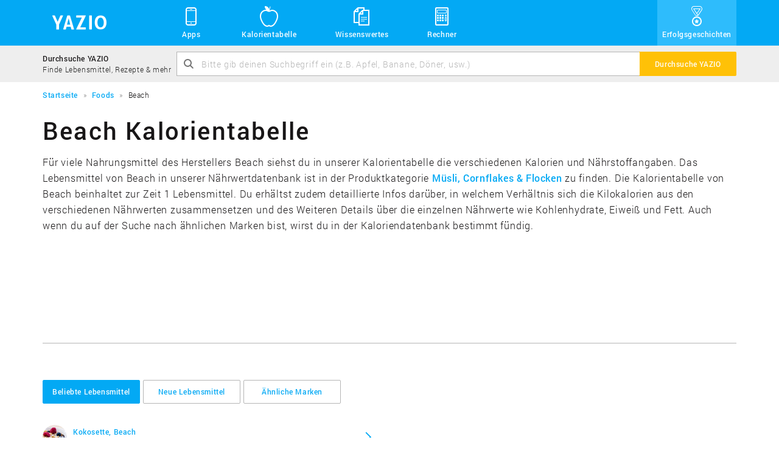

--- FILE ---
content_type: text/html; charset=UTF-8
request_url: https://www.yazio.com/de/kalorientabelle/beach
body_size: 5764
content:
<!DOCTYPE html>
<html lang="de" class="">
<head>
    <meta http-equiv="content-type" content="text/html; charset=UTF-8">
    <meta http-equiv="language" content="de">
    <meta name="viewport" content="width=device-width, initial-scale=1">

    <link rel="icon" href="https://images.yazio-cdn.com/process/plain/frontend/web-funnels/icons/favicon.svg" type="image/svg+xml">
    <link rel="icon" href="https://images.yazio-cdn.com/process/plain/frontend/web-funnels/icons/favicon.ico" type="image/x-icon">
    <link rel="apple-touch-icon" href="https://images.yazio.com/yz-app-icon.png">
    <link rel="android-touch-icon" href="https://images.yazio.com/yz-app-icon.png">

                        <meta name="robots" content="noindex, follow">
                <meta name="title" content="Beach: Kalorientabelle und Nährwerttabelle - Yazio">
                <meta name="description" content="Finde in der Kalorientabelle &quot;Beach&quot; die Kalorien und Nährwerte für tausende Lebensmittel. Die Nährwerttabelle &quot;Beach&quot; enthält für jedes Produkt detaillierte Nährwerte wie Fett, Kohlenhydrate und Eiweiß.">
                <meta name="yazio-apple-itunes-app" content="app-id=946099227">
                <meta name="yazio-google-play-app" content="app-id=com.yazio.android&amp;referrer=utm_source%3Dyazio.com%26utm_medium%3Dapp-banner">
                        <meta property="og:site_name" content="Yazio">
                <meta property="og:url" content="https://www.yazio.com/de/kalorientabelle/beach">
                <meta property="og:image" content="https://images.yazio.com/yz-app-icon.png">
                <meta property="og:type" content="website">
                <meta property="og:description" content="Finde in der Kalorientabelle &quot;Beach&quot; die Kalorien und Nährwerte für tausende Lebensmittel. Die Nährwerttabelle &quot;Beach&quot; enthält für jedes Produkt detaillierte Nährwerte wie Fett, Kohlenhydrate und Eiweiß.">
                <meta property="og:title" content="Beach: Kalorientabelle und Nährwerttabelle - Yazio">
        
        <link rel="canonical" href="https://www.yazio.com/de/kalorientabelle/beach">

                <link rel="alternate" href="https://www.yazio.com/de/kalorientabelle/beach" hreflang="de">
    
            <title>Beach: Kalorientabelle und Nährwerttabelle - Yazio</title>
    
                        <link href="https://www.yazio.com/assets/main-scripts-3e280439.css" rel="stylesheet" />
        
    <script id="asyncfont">
    /*!
     loadCSS: load a CSS file asynchronously.
     [c]2014 @scottjehl, Filament Group, Inc.
     Licensed MIT
     */
    function loadCSS(e,n,o,t){"use strict";var d=window.document.createElement("link"),i=n||window.document.getElementsByTagName("script")[0],s=window.document.styleSheets;return d.rel="stylesheet",d.href=e,d.media="only x",t&&(d.onload=t),i.parentNode.insertBefore(d,i),d.onloadcssdefined=function(n){for(var o,t=0;t<s.length;t++)s[t].href&&s[t].href.indexOf(e)>-1&&(o=!0);o?n():setTimeout(function(){d.onloadcssdefined(n)})},d.onloadcssdefined(function(){d.media=o||"all"}),d}
        loadCSS("https://www.yazio.com/assets/asyncroboto-18bfc5e6.css", document.getElementById('asyncfont'));
</script>
    



        <script>
        (function(){var b=['q','client','partner','portion','search_query','v','shortlink','sid','form'],u=new URLSearchParams(window.location.search),h=false;b.forEach(function(p){if(u.has(p))h=true});if(h){b.forEach(function(p){u.delete(p)});var n=u.toString(),w=window.location.pathname+(n?'?'+n:'')+window.location.hash;if(window.history&&window.history.replaceState)window.history.replaceState({},document.title,w)}})();
    </script>

                        <script type="text/javascript" data-category="analytics">
    window.dataLayer = window.dataLayer || [];
    function gtag(){dataLayer.push(arguments);}

    gtag('consent', 'default', {
        'ad_storage': 'denied',
        'analytics_storage': 'denied',
        'personalization_storage': 'denied',
        'functionality_storage': 'denied',
        'security_storage': 'denied',
        'ad_user_data': 'denied',
        'ad_personalization': 'denied',
        'wait_for_update': 500,
    });

    gtag('js', new Date());
    gtag('config', 'GTM-MQMD936');
</script>
<!-- Google Tag Manager -->
<script type="text/javascript" data-category="analytics">
    (function(w,d,s,l,i){w[l]=w[l]||[];w[l].push({'gtm.start':
            new Date().getTime(),event:'gtm.js'});var f=d.getElementsByTagName(s)[0],
        j=d.createElement(s),dl=l!='dataLayer'?'&l='+l:'';j.async=true;j.src=
        'https://www.googletagmanager.com/gtm.js?id='+i+dl;f.parentNode.insertBefore(j,f);
    })(window,document,'script','dataLayer','GTM-MQMD936');
</script>
<!-- End Google Tag Manager -->
    
    <script async src="//pagead2.googlesyndication.com/pagead/js/adsbygoogle.js"></script>
            
            <script src="https://www.yazio.com/assets/runtime-d0c96737.js"></script>
            <script src="https://www.yazio.com/assets/picturefill-5d2d5c6c.js"></script>
        </head>
<body class="">
        <header>
           <div class="page-head">
    <div class="container">
        <a class="header-brand" href="https://www.yazio.com/de" title="YAZIO">
            <span class="icon icon-logo"></span>
        </a>
        <nav class="standard-menu" id="standard-menu">
            <ul class="header-link-list collapse" id="header-menu-main-list">
                <li class="position-relative sub-menu-popover-indicator">
                    <a href="#"><span class="icon icon-yz_38-006-mobile"></span>Apps</a>
                    <button class="sub-menu-mobile-toggle"><span class="icon icon-yz_20-001-right-open"></span></button>
                    <ul class="sub-menu list-unstyled sub-menu-popover">
                        <li class="sub-menu-item">
                            <div class="sub-menu-item-icon-wrapper">
                                <span class="icon icon-yz_30-015-android"></span>
                            </div>
                            <div class="sub-menu-item-link-wrapper">
                                <a href="https://www.yazio.com/de/android-app">Android App</a>
                                <p class="description">Lade die App für Android-Geräte</p>
                            </div>
                        </li>
                        <li class="sub-menu-item">
                            <div class="sub-menu-item-icon-wrapper">
                                <span class="icon icon-yz_30-016-apple"></span>
                            </div>
                            <div class="sub-menu-item-link-wrapper">
                                <a href="https://www.yazio.com/de/ios-app">iOS App</a>
                                <p class="description">Lade die App für iPhone & iPad</p>
                            </div>
                        </li>
                    </ul>
                </li>
                <li><a href="https://www.yazio.com/de/kalorientabelle"><span class="icon icon-yz_38-007-food"></span>Kalorientabelle</a></li>

                                    <li class="position-relative sub-menu-popover-indicator">
                        <a href="#"><span class="icon icon-yz_38-008-documents"></span>Wissenswertes</a>
                        <button class="sub-menu-mobile-toggle"><span class="icon icon-yz_20-001-right-open"></span></button>
                        <ul class="sub-menu list-unstyled sub-menu-popover">
                            <li class="sub-menu-item">
                                <div class="sub-menu-item-icon-wrapper">
                                    <span class="icon icon-yz_38-004-diary"></span>
                                </div>
                                <div class="sub-menu-item-link-wrapper">
                                    <a href="https://www.yazio.com/de/lexikon">Lexikon</a>
                                    <p class="description">Alles über Nährwerte & Sportarten</p>
                                </div>
                            </li>
                        </ul>
                    </li>
                

                <li class="position-relative sub-menu-popover-indicator">
                    <a href="#"><span class="icon icon-yz_38-005-calculator"></span>Rechner</a>
                    <button class="sub-menu-mobile-toggle"><span class="icon icon-yz_20-001-right-open"></span></button>
                    <ul class="sub-menu list-unstyled sub-menu-popover sub-menu-last">
                        <li class="sub-menu-item">
                            <div class="sub-menu-item-icon-wrapper">
                                <span class="icon icon-yz_38-005-calculator"></span>
                            </div>
                            <div class="sub-menu-item-link-wrapper">
                                <a href="https://www.yazio.com/de/bmi-rechner">BMI Rechner</a>
                                <p class="description">BMI berechnen schnell & einfach</p>
                            </div>
                        </li>
                        <li class="sub-menu-item">
                            <div class="sub-menu-item-icon-wrapper">
                                <span class="icon icon-yz_38-005-calculator"></span>
                            </div>
                            <div class="sub-menu-item-link-wrapper">
                                <a href="https://www.yazio.com/de/idealgewicht-berechnen">Idealgewicht berechnen</a>
                                <p class="description">Berechne dein Idealgewicht</p>
                            </div>
                        </li>
                        <li class="sub-menu-item">
                            <div class="sub-menu-item-icon-wrapper">
                                <span class="icon icon-yz_38-005-calculator"></span>
                            </div>
                            <div class="sub-menu-item-link-wrapper">
                                <a href="https://www.yazio.com/de/kalorienbedarf-berechnen">Kalorienbedarf berechnen</a>
                                <p class="description">Berechne deinen Kalorienbedarf</p>
                            </div>
                        </li>
                        <li class="sub-menu-item sub-menu-item-last">
                            <div class="sub-menu-item-icon-wrapper">
                                <span class="icon icon-yz_38-005-calculator"></span>
                            </div>
                            <div class="sub-menu-item-link-wrapper">
                                <a href="https://www.yazio.com/de/kalorienverbrauch-berechnen">Kalorienverbrauch berechnen</a>
                                <p class="description">Kalorienverbrauch beim Sport berechnen</p>
                            </div>
                        </li>
                    </ul>
                </li>

                                    <li class="success-story-header-item"><a href="https://www.yazio.com/de/erfolgsgeschichten"><span class="icon icon-yz_v05-38-001-success"></span>Erfolgsgeschichten</a></li>
                            </ul>
        </nav>

        <!-- Mobile toggle -->
        <button type="button" class="navbar-toggle" id="mobile-menu-toggle" data-toggle="collapse" data-target="#mobile-nav-collapse">
            <span class="sr-only">Toggle navigation</span>
            <span class="icon-bar cross-x"></span>
            <span class="icon-bar cross-y"></span>
            <span class="icon-bar cross-z"></span>
        </button>
    </div>
</div>
        <section class="search-bar light-bg">
    <div class="container">
        <div class="table">
            <div class="table-cell vertical-middle hidden-xs search-bar-text-block">
                <p class="search-bar-title">Durchsuche YAZIO</p>
                <p class="search-bar-description">Finde Lebensmittel, Rezepte & mehr</p>
            </div>
            <div class="table-cell">
                <form action="https://www.yazio.com/de/search" method="get">
    <div class="input-group">
            <div class="fade-text-out">
                <input type="text" id="ys" name="ys" class="form-control" value="" placeholder="Bitte gib deinen Suchbegriff ein (z.B. Apfel, Banane, Döner, usw.)" required="required">
            </div>
            <span class="icon icon-yz_20-005-magnifier input-control-icon hidden-xs"></span>
            <span class="input-group-btn">
                <button class="btn btn-action" type="submit"><span class="visible-xs icon icon-yz_20-005-magnifier search-bar-btn-icon"></span><span class="hidden-xs search-label">Durchsuche YAZIO</span></button>
            </span>
    </div>
</form>
            </div>
        </div>
    </div>
</section>        <div class="container">
        <section class="breadcrumb">
        <ol itemscope itemtype="http://schema.org/BreadcrumbList">
                                                <li itemprop="itemListElement" itemscope
                        itemtype="http://schema.org/ListItem">
                        <a itemprop="item" href="https://www.yazio.com/de" >
                            <span itemprop="name">Startseite</span></a>
                        <meta itemprop="position" content="1">
                    </li>
                                                                <li itemprop="itemListElement" itemscope
                        itemtype="http://schema.org/ListItem">
                        <a itemprop="item" href="https://www.yazio.com/de/kalorientabelle" >
                            <span itemprop="name">Foods</span></a>
                        <meta itemprop="position" content="2">
                    </li>
                                                                <li itemprop="itemListElement" itemscope
                        itemtype="http://schema.org/ListItem" class="hidden-xs">
                        <span itemprop="name">Beach</span>
                    </li>
                                    </ol>
    </section>

</div>    </header>

<main>
                <div class="container">

                <h1 class="title">Beach Kalorientabelle</h1>
                <p class="teaser hidden-xs">
                    
                                                                            Für viele Nahrungsmittel des Herstellers Beach siehst du in unserer Kalorientabelle die verschiedenen Kalorien und Nährstoffangaben. Das Lebensmittel von Beach in unserer Nährwertdatenbank ist in der Produktkategorie <a href="#muesli-cornflakes-flocken" class="anchor">Müsli, Cornflakes & Flocken</a> zu finden. Die Kalorientabelle von Beach beinhaltet zur Zeit 1 Lebensmittel. Du erhältst zudem detaillierte Infos darüber, in welchem Verhältnis sich die Kilokalorien aus den verschiedenen Nährwerten zusammensetzen und des Weiteren Details über die einzelnen Nährwerte wie Kohlenhydrate, Eiweiß und Fett. Auch wenn du auf der Suche nach ähnlichen Marken bist, wirst du in der Kaloriendatenbank bestimmt fündig.
                        

                                    </p>

                <div class="adsense-container food-brand-content1">
                        
<!-- yz_adsense.food.brand.content1 -->
<ins class="adsbygoogle large-leaderboard"
     style="display:block"
     data-ad-client="ca-pub-9215302871080917"
     data-ad-slot="7158756651"
     data-ad-format="auto"></ins>

    <script type="text/plain" data-category="analytics">
        (adsbygoogle = window.adsbygoogle || []).push({});
    </script>

                </div>

                <hr>

                                        
    <div class="navbar" role="navigation">
        <!-- Brand and toggle get grouped for better mobile display -->
        <div class="navbar-header">
                            <p class="navbar-title">Beliebte Lebensmittel</p>

                                    <button type="button" class="navbar-toggle" data-toggle="collapse" data-target="#1-navbar-collapse">
                        <span class="sr-only">Toggle navigation</span>
                        <span class="icon-bar"></span>
                        <span class="icon-bar"></span>
                        <span class="icon-bar"></span>
                    </button>
                                    </div>

        <div class="collapse navbar-collapse" id="1-navbar-collapse">
            <!-- Mobile navigation -->
                            <ul class="nav navbar-nav navbar-nav-mobile visible-xs">
                                                                        <li  class="active in" ><a href="#popularProducts" data-toggle="tab">Beliebte Lebensmittel</a></li>
                                                                                                <li ><a href="#newProducts" data-toggle="tab">Neue Lebensmittel</a></li>
                                                                                                <li ><a href="#similarBrands" data-toggle="tab">Ähnliche Marken</a></li>
                                                            </ul>
                        <!-- Standard navigation -->
            <ul class="nav navbar-nav navbar-nav-standard hidden-xs">
                                                            <li  class="active in" ><a href="#popularProducts" data-toggle="tab" class="btn btn-default">Beliebte Lebensmittel</a></li>
                                                                                <li ><a href="#newProducts" data-toggle="tab" class="btn btn-default">Neue Lebensmittel</a></li>
                                                                                <li ><a href="#similarBrands" data-toggle="tab" class="btn btn-default">Ähnliche Marken</a></li>
                                                </ul>
        </div>
    </div>

                

                <div class="tab-content">
                    <div class="tab-pane fade in active" id="popularProducts">
                                <div class="list-container "  >
        <div class="row list-row ">
            <ul class="col-sm-6 list-primary list-circle-small">
                
                
                                                <li>
        <div class="list-item-image-wrapper">
                            <picture data-alt="Kokosette" data-default-src="https://images.yazio.com/cornflakes.jpg?w=40&h=40&cf&q=90">
                    <source srcset="https://images.yazio.com/cornflakes.jpg?w=40&h=40&cf&q=90,
                                    https://images.yazio.com/cornflakes.jpg?w=80&h=80&cf&q=90 2x">

                    <img src=""
                         alt="Kokosette"
                         title="Kokosette"
                         class="list-item-image img-circle" width="40" height="40">
                </picture>
                    </div>
        <div class="list-item-group">
            <div class="list-item-table table">
                <div class="list-item-block table-cell vertical-middle">
                    <a href="https://www.yazio.com/de/kalorientabelle/kokosette-beach.html" class="link ">
                        Kokosette, Beach                    </a>
                    <p class="list-item-description">
                                                    veröffentlicht in der Kategorie "Müsli, Cornflakes & Flocken"                        </p>
                </div>
                <span class="list-item-text table-cell vertical-middle icon icon-yz_20-001-right-open"></span>
            </div>
        </div>
    </li>

                    
                            </ul>
            <ul class="col-sm-6 list-primary list-circle-small">
                
                    
                
            </ul>
        </div>
    </div>
    
                    </div>
                    <div class="tab-pane fade" id="newProducts">
                                <div class="list-container "  >
        <div class="row list-row ">
            <ul class="col-sm-6 list-primary list-circle-small">
                
                
                                                <li>
        <div class="list-item-image-wrapper">
                            <picture data-alt="Kokosette" data-default-src="https://images.yazio.com/cornflakes.jpg?w=40&h=40&cf&q=90">
                    <source srcset="https://images.yazio.com/cornflakes.jpg?w=40&h=40&cf&q=90,
                                    https://images.yazio.com/cornflakes.jpg?w=80&h=80&cf&q=90 2x">

                    <img src=""
                         alt="Kokosette"
                         title="Kokosette"
                         class="list-item-image img-circle" width="40" height="40">
                </picture>
                    </div>
        <div class="list-item-group">
            <div class="list-item-table table">
                <div class="list-item-block table-cell vertical-middle">
                    <a href="https://www.yazio.com/de/kalorientabelle/kokosette-beach.html" class="link ">
                        Kokosette, Beach                    </a>
                    <p class="list-item-description">
                                                    veröffentlicht in der Kategorie "Müsli, Cornflakes & Flocken"                        </p>
                </div>
                <span class="list-item-text table-cell vertical-middle icon icon-yz_20-001-right-open"></span>
            </div>
        </div>
    </li>

                    
                            </ul>
            <ul class="col-sm-6 list-primary list-circle-small">
                
                    
                
            </ul>
        </div>
    </div>
    
                    </div>
                    <div class="tab-pane fade" id="similarBrands">
                            
                                    <span class="producer-list-character">B</span>
        
                    <a href="https://www.yazio.com/de/kalorientabelle/beach-flower" class="btn btn-default producer-list-link">Beach Flower</a>
            
                    </div>
                </div>


                <div class="adsense-container food-brand-content2">
                        
<!-- yz_adsense.food.brand.content2 -->
<ins class="adsbygoogle large-leaderboard"
     style="display:block"
     data-ad-client="ca-pub-9215302871080917"
     data-ad-slot="8635489856"
     data-ad-format="auto"></ins>

    <script type="text/plain" data-category="analytics">
        var yazio_google_ad_format = 'auto';

        if (window.innerWidth < 768)
        {
            yazio_google_ad_format = 'rectangle';
        }

        (adsbygoogle = window.adsbygoogle || []).push({
            params: { google_ad_format: yazio_google_ad_format }
        });
    </script>

                </div>
            </div>

            <div class="search-banner">
    <div class="container">
        <div class="table">
            <p class="h2">Durchsuche YAZIO</p>
            <div class="search-bar">
                <form action="https://www.yazio.com/de/search" method="get">
    <div class="input-group">
            <div class="fade-text-out">
                <input type="text" id="ys" name="ys" class="form-control" value="" placeholder="Bitte gib deinen Suchbegriff ein (z.B. Apfel, Banane, Döner, usw.)" required="required">
            </div>
            <span class="icon icon-yz_20-005-magnifier input-control-icon hidden-xs"></span>
            <span class="input-group-btn">
                <button class="btn btn-action" type="submit"><span class="visible-xs icon icon-yz_20-005-magnifier search-bar-btn-icon"></span><span class="hidden-xs search-label">Durchsuche YAZIO</span></button>
            </span>
    </div>
</form>
            </div>
        </div>
    </div>
</div>
            <div class="container">
                        <p class="h3 separator-title">Sortiert nach Kategorien</p>
        <div class="separator-line">
            <div class="separator-icon-container">
                <span class="icon icon-yz_30-017-food"></span>
            </div>
        </div>


                <div class="adsense-container food-brand-content3">
                        
<!-- yz_adsense.food.brand.content3 -->
<ins class="adsbygoogle large-leaderboard"
     style="display:block"
     data-ad-client="ca-pub-9215302871080917"
     data-ad-slot="1112223051"
     data-ad-format="auto"></ins>

    <script type="text/plain" data-category="analytics">
        var yazio_google_ad_format = 'auto';

        if (window.innerWidth < 768)
        {
            yazio_google_ad_format = 'rectangle';
        }

        (adsbygoogle = window.adsbygoogle || []).push({
            params: { google_ad_format: yazio_google_ad_format }
        });
    </script>

                </div>

                                    <h3 id="muesli-cornflakes-flocken"><a href="https://www.yazio.com/de/kalorientabelle/muesli-cornflakes-flocken">Müsli, Cornflakes &amp; Flocken</a> (1)</h3>
                            <div class="list-container "  >
        <div class="row list-row ">
            <ul class="col-sm-6 list-primary list-circle-small">
                
                
                                                <li>
        <div class="list-item-image-wrapper">
                            <picture data-alt="Kokosette" data-default-src="https://images.yazio.com/cornflakes.jpg?w=40&h=40&cf&q=90">
                    <source srcset="https://images.yazio.com/cornflakes.jpg?w=40&h=40&cf&q=90,
                                    https://images.yazio.com/cornflakes.jpg?w=80&h=80&cf&q=90 2x">

                    <img src=""
                         alt="Kokosette"
                         title="Kokosette"
                         class="list-item-image img-circle" width="40" height="40">
                </picture>
                    </div>
        <div class="list-item-group">
            <div class="list-item-table table">
                <div class="list-item-block table-cell vertical-middle">
                    <a href="https://www.yazio.com/de/kalorientabelle/kokosette-beach.html" class="link ">
                        Kokosette, Beach                    </a>
                    <p class="list-item-description">
                                                    veröffentlicht in der Kategorie "Müsli, Cornflakes & Flocken"                        </p>
                </div>
                <span class="list-item-text table-cell vertical-middle icon icon-yz_20-001-right-open"></span>
            </div>
        </div>
    </li>

                    
                            </ul>
            <ul class="col-sm-6 list-primary list-circle-small">
                
                    
                
            </ul>
        </div>
    </div>
    
                
                <div class="text-center food-pagination">
                    
        
    
                </div>
            </div>
        </main>

<footer>
            <div class="page-footer">
    <div class="container">
        <div class="row">
            <section class="col-md-2 col-sm-6">
                <span class="footer-heading hidden-xs">Navigation</span>
                <nav>
                    <ul>
                                                    <li><a href="https://www.yazio.com/de">Startseite</a></li>
                        
                                                    <li><a href="https://www.yazio.com/de/kalorientabelle">Kalorientabelle</a></li>
                        
                                                    <li><a href="https://www.yazio.com/de/lexikon">Lexikon</a></li>
                        
                                                     <li><a href="https://www.yazio.com/de/erfolgsgeschichten">Erfolgsgeschichten</a></li>
                         
                                                    <li><a href="https://www.yazio.com/de/kontakt">Kontakt</a></li>
                                            </ul>
                </nav>
            </section>
            <section class="col-md-3 col-sm-6 hidden-xs">
                <span class="footer-heading">Rechner</span>
                <nav>
                    <ul>
                                                    <li><a href="https://www.yazio.com/de/bmi-rechner">BMI Rechner</a></li>
                        
                                                    <li><a href="https://www.yazio.com/de/idealgewicht-berechnen">Idealgewicht berechnen</a></li>
                        
                                                    <li><a href="https://www.yazio.com/de/kalorienbedarf-berechnen">Kalorienbedarf berechnen</a></li>
                        
                                                    <li><a href="https://www.yazio.com/de/kalorienverbrauch-berechnen">Kalorienverbrauch berechnen</a></li>
                        
                                                    <li><a href="https://www.yazio.com/de/kalorienrechner">Kalorienrechner</a></li>
                        
                        <li><br></li>
                        <li><br></li>
                        <li><br></li>
                    </ul>
                </nav>
            </section>
            <section class="col-md-2 col-sm-6 hidden-xs">
                <span class="footer-heading">Apps</span>
                <nav>
                    <ul>
                                                    <li><a href="https://www.yazio.com/de/android-app">Android App</a></li>
                        
                                                    <li><a href="https://www.yazio.com/de/ios-app">iOS App</a></li>
                        
                                                    <li><a href="https://www.yazio.com/de/ernaehrungstagebuch">Ernährungstagebuch</a></li>
                        
                                                    <li><a href="https://www.yazio.com/de/kalorienzaehler">Kalorienzähler</a></li>
                        
                        <li><br></li>
                        <li><br></li>
                        <li><br></li>
                    </ul>
                </nav>
            </section>
            <section class="col-md-2 col-sm-6 hidden-xs">
                <span class="footer-heading">Weitere Informationen</span>
                <nav>
                    <ul>
                                                   <li><a href="https://www.yazio.com/de/kalorientabelle/apfel-mit-schale-frisch.html">Kalorien Apfel</a></li>
                                                   <li><a href="https://www.yazio.com/de/kalorientabelle/banane-frisch.html">Kalorien Banane</a></li>
                                                   <li><a href="https://www.yazio.com/de/kalorientabelle/bier-pils-hell-49-vol.html">Kalorien Bier</a></li>
                                                   <li><a href="https://www.yazio.com/de/kalorientabelle/doener-kebab-doenerkebab.html">Kalorien Döner</a></li>
                                                   <li><a href="https://www.yazio.com/de/kalorientabelle/huehnerei-eier-roh-ohne-schale.html">Kalorien Ei</a></li>
                                                   <li><a href="https://www.yazio.com/de/kalorientabelle/broetchen-weizen-weizenbroetchen.html">Kalorien Brötchen</a></li>
                                                   <li><a href="https://www.yazio.com/de/kalorientabelle/kartoffeln-kartoffel-gekocht.html">Kalorien Kartoffel</a></li>
                                                   <li><a href="https://www.yazio.com/de/kalorientabelle/erdbeere-frisch.html">Kalorien Erdbeeren</a></li>
                                                   <li><a href="https://www.yazio.com/de/kalorientabelle/pizza">Kalorien Pizza</a></li>
                                                   <li><a href="https://www.yazio.com/de/kalorientabelle/obst-obstprodukte">Kalorientabelle Obst</a></li>
                                                   <li><a href="https://www.yazio.com/de/kalorientabelle/gemuese">Kalorientabelle Gemüse</a></li>
                                                   <li><a href="https://www.yazio.com/de/kalorientabelle/fast-food">Kalorientabelle Fast-Food</a></li>
                                            </ul>
                </nav>
            </section>
            <section class="col-md-3 col-sm-12">
                <div class="text-center">
                    <div class="language-select btn-group dropup">
                        <button class="btn btn-default" data-toggle="dropdown">
                            <span class="icon icon-yz_12-003-globe pull-left"></span><span class="pull-left" id="language-select-label">
                                German &#183; Deutsch
                            </span><span class="icon icon-yz_20-001-right-open pull-right"></span>
                        </button>
                        <ul class="dropdown-menu pull-right" role="menu">
                            
                                <li><a href="https://www.yazio.com/en" >English &#183; English</a></li>
                            
                                <li><a href="https://www.yazio.com/fr" >French &#183; Français</a></li>
                            
                                <li><a href="https://www.yazio.com/de" >German &#183; Deutsch</a></li>
                            
                                <li><a href="https://www.yazio.com/it" >Italian &#183; Italiano</a></li>
                            
                                <li><a href="https://www.yazio.com/pt" >Portuguese &#183; Português</a></li>
                            
                                <li><a href="https://www.yazio.com/es" >Spanish &#183; Español</a></li>
                                                    </ul>
                    </div>
                    <div class="social-media">
                        <ul class="list-inline">
                            <li><a class="round-icon" href="https://www.facebook.com/yazio" target="_blank" ><span class="icon icon-yz_30-012-facebook"></span></a></li>
                            <li><a class="round-icon" href="https://www.instagram.com/yazio/" target="_blank" ><span class="icon icon-yz_v03-30-001-instagram"></span></a></li>
                            <li><a class="round-icon" href="https://twitter.com/yazio" target="_blank" ><span class="icon icon-yz_30-013-twitter"></span></a></li>
                        </ul>
                    </div>
                </div>
            </section>
            <div class="col-xs-12">
                <img src="https://assets.yazio.com/frontend/images/yazio-made-with-love-logo.svg" alt="YAZIO - Made with love in Germany" title="YAZIO - Made with love in Germany" class="footer-made-in-germany-image-logo">
<img src="https://assets.yazio.com/frontend/images/yazio-made-with-love-slogan.svg" alt="YAZIO - Made with love in Germany" title="YAZIO - Made with love in Germany" class="footer-made-in-germany-image-slogan">            </div>
        </div>
    </div>
</div>
    </footer>

            

            <script src="https://www.yazio.com/assets/main-scripts-ecfb4ead.js"></script>
        
            <a id="backToTop" class="btn-back-to-top">
    <span class="icon icon-yz_20-004-down-open"></span>
</a>        
            <script src="https://www.yazio.com/assets/smart-app-banner-5cb44814.js"></script>
    

<span id="smartapp-banner-strings"
      class="hidden"
      data-app-name="YAZIO Kalorienzähler"
      data-app-description-android="KOSTENLOS bei Google Play"
      data-app-description-ios="KOSTENLOS im App Store"
      data-app-button="Anzeigen"
      data-app-rating=" sehr gut (77.416)"></span>    </body>
</html>
